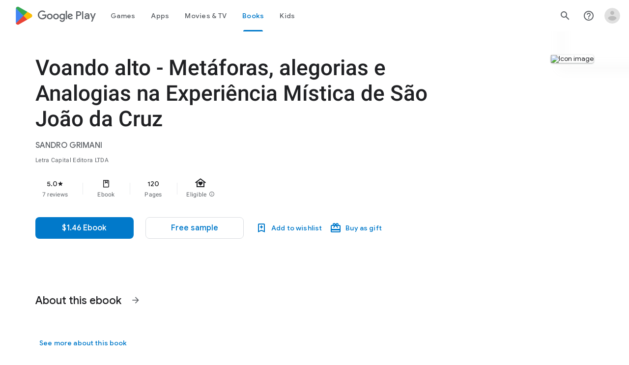

--- FILE ---
content_type: text/plain; charset=utf-8
request_url: https://play.google.com/play/log?format=json&authuser&proto_v2=true
body_size: -437
content:
["900000","1769026769182"]